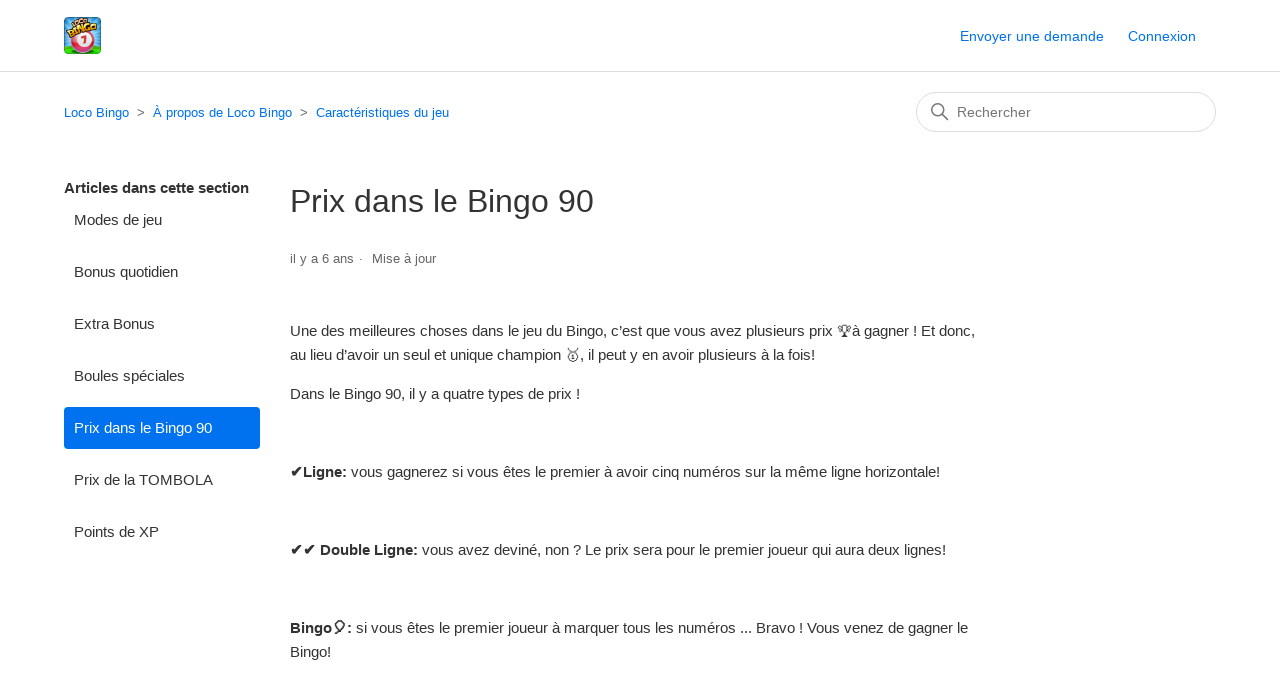

--- FILE ---
content_type: text/html; charset=utf-8
request_url: https://locobingo.playspace.com/hc/fr/articles/360008473840-Prix-dans-le-Bingo-90
body_size: 5192
content:
<!DOCTYPE html>
<html dir="ltr" lang="fr">
<head>
  <meta charset="utf-8" />
  <!-- v26901 -->


  <title>Prix dans le Bingo 90 &ndash; Loco Bingo</title>

  

  <meta name="description" content="Une des meilleures choses dans le jeu du Bingo, c’est que vous avez plusieurs prix 🏆à gagner ! Et donc, au lieu d’avoir un seul et unique..." /><meta property="og:image" content="https://locobingo.playspace.com/hc/theming_assets/01HZM9ZTY6MSQ5V2QA4QJ119HS" />
<meta property="og:type" content="website" />
<meta property="og:site_name" content="Loco Bingo" />
<meta property="og:title" content="Prix dans le Bingo 90" />
<meta property="og:description" content="Une des meilleures choses dans le jeu du Bingo, c’est que vous avez plusieurs prix 🏆à gagner ! Et donc, au lieu d’avoir un seul et unique champion 🥇, il peut y en avoir plusieurs à la fois!
Dans le..." />
<meta property="og:url" content="https://locobingo.playspace.com/hc/fr/articles/360008473840-Prix-dans-le-Bingo-90" />
<link rel="canonical" href="https://locobingo.playspace.com/hc/fr/articles/360008473840-Prix-dans-le-Bingo-90">
<link rel="alternate" hreflang="fr" href="https://locobingo.playspace.com/hc/fr/articles/360008473840-Prix-dans-le-Bingo-90">

  <link rel="stylesheet" href="//static.zdassets.com/hc/assets/application-f34d73e002337ab267a13449ad9d7955.css" media="all" id="stylesheet" />
  <link rel="stylesheet" type="text/css" href="/hc/theming_assets/290290/360000277979/style.css?digest=28736383564818">

  <link rel="icon" type="image/x-icon" href="/hc/theming_assets/01HZM9ZV50D8QSEFE359KR5TGY">

    

  <meta content="width=device-width, initial-scale=1.0" name="viewport" />

  
</head>
<body class="">
  
  
  

  <a class="skip-navigation" tabindex="1" href="#main-content">Aller au contenu principal</a>

<header class="header">
  <div class="logo">
    <a title="Accueil" href="/hc/fr">
      <img src="/hc/theming_assets/01HZM9ZTY6MSQ5V2QA4QJ119HS" alt="Page d’accueil du Centre d’aide Loco Bingo" />
      
    </a>
  </div>
  <div class="nav-wrapper">
    <button class="menu-button" aria-controls="user-nav" aria-expanded="false" aria-label="Ouvrir/Fermer le menu de navigation">
      <svg xmlns="http://www.w3.org/2000/svg" width="16" height="16" focusable="false" viewBox="0 0 16 16" class="icon-menu">
        <path fill="none" stroke="currentColor" stroke-linecap="round" d="M1.5 3.5h13m-13 4h13m-13 4h13"/>
      </svg>
    </button>
    <nav class="user-nav" id="user-nav">
      
      <a class="submit-a-request" href="/hc/fr/requests/new">Envoyer une demande</a>
    </nav>
    
      <a class="sign-in" rel="nofollow" data-auth-action="signin" title="Ouvre une boîte de dialogue" role="button" href="/hc/fr/signin?return_to=https%3A%2F%2Flocobingo.playspace.com%2Fhc%2Ffr%2Farticles%2F360008473840-Prix-dans-le-Bingo-90">
        Connexion
      </a>
    
  </div>
</header>


  <main role="main">
    <div class="container-divider"></div>
<div class="container">
  <nav class="sub-nav">
    <ol class="breadcrumbs">
  
    <li title="Loco Bingo">
      
        <a href="/hc/fr">Loco Bingo</a>
      
    </li>
  
    <li title="À propos de Loco Bingo">
      
        <a href="/hc/fr/categories/360001727980-%C3%80-propos-de-Loco-Bingo">À propos de Loco Bingo</a>
      
    </li>
  
    <li title="Caractéristiques du jeu">
      
        <a href="/hc/fr/sections/360002443460-Caract%C3%A9ristiques-du-jeu">Caractéristiques du jeu</a>
      
    </li>
  
</ol>

    <div class="search-container">
      <svg xmlns="http://www.w3.org/2000/svg" width="12" height="12" focusable="false" viewBox="0 0 12 12" class="search-icon">
        <circle cx="4.5" cy="4.5" r="4" fill="none" stroke="currentColor"/>
        <path stroke="currentColor" stroke-linecap="round" d="M11 11L7.5 7.5"/>
      </svg>
      <form role="search" class="search" data-search="" action="/hc/fr/search" accept-charset="UTF-8" method="get"><input type="hidden" name="utf8" value="&#x2713;" autocomplete="off" /><input type="hidden" name="category" id="category" value="360001727980" autocomplete="off" />
<input type="search" name="query" id="query" placeholder="Rechercher" aria-label="Rechercher" /></form>
    </div>
  </nav>

  <div class="article-container" id="article-container">
    <aside class="article-sidebar" aria-labelledby="section-articles-title">
      
        <div class="collapsible-sidebar">
          <button type="button" class="collapsible-sidebar-toggle" aria-labelledby="section-articles-title" aria-expanded="false">
            <svg xmlns="http://www.w3.org/2000/svg" width="20" height="20" focusable="false" viewBox="0 0 12 12" aria-hidden="true" class="collapsible-sidebar-toggle-icon chevron-icon">
              <path fill="none" stroke="currentColor" stroke-linecap="round" d="M3 4.5l2.6 2.6c.2.2.5.2.7 0L9 4.5"/>
            </svg>
            <svg xmlns="http://www.w3.org/2000/svg" width="20" height="20" focusable="false" viewBox="0 0 12 12" aria-hidden="true" class="collapsible-sidebar-toggle-icon x-icon">
              <path stroke="currentColor" stroke-linecap="round" d="M3 9l6-6m0 6L3 3"/>
            </svg>
          </button>
          <span id="section-articles-title" class="collapsible-sidebar-title sidenav-title">
            Articles dans cette section
          </span>
          <div class="collapsible-sidebar-body">
            <ul>
              
                <li>
                  <a href="/hc/fr/articles/360008525619-Modes-de-jeu" class="sidenav-item ">Modes de jeu</a>
                </li>
              
                <li>
                  <a href="/hc/fr/articles/360008525699-Bonus-quotidien" class="sidenav-item ">Bonus quotidien</a>
                </li>
              
                <li>
                  <a href="/hc/fr/articles/360008525719-Extra-Bonus" class="sidenav-item ">Extra Bonus</a>
                </li>
              
                <li>
                  <a href="/hc/fr/articles/360008473680-Boules-sp%C3%A9ciales" class="sidenav-item ">Boules spéciales</a>
                </li>
              
                <li>
                  <a href="/hc/fr/articles/360008473840-Prix-dans-le-Bingo-90" class="sidenav-item current-article">Prix dans le Bingo 90</a>
                </li>
              
                <li>
                  <a href="/hc/fr/articles/360008557139-Prix-de-la-TOMBOLA" class="sidenav-item ">Prix de la TOMBOLA</a>
                </li>
              
                <li>
                  <a href="/hc/fr/articles/360008557559-Points-de-XP" class="sidenav-item ">Points de XP</a>
                </li>
              
            </ul>
            
          </div>
        </div>
      
    </aside>

    <article id="main-content" class="article">
      <header class="article-header">
        <h1 title="Prix dans le Bingo 90" class="article-title">
          Prix dans le Bingo 90
          
        </h1>

        <div class="article-author">
          
          <div class="article-meta">
            

            <ul class="meta-group">
              
                <li class="meta-data"><time datetime="2019-08-19T08:39:53Z" title="2019-08-19T08:39:53Z" data-datetime="relative">19 août 2019 08:39</time></li>
                <li class="meta-data">Mise à jour</li>
              
            </ul>
          </div>
        </div>

        
      </header>

      <section class="article-info">
        <div class="article-content">
          <div class="article-body"><p>Une des meilleures choses dans le jeu du Bingo, c’est que vous avez plusieurs prix 🏆à gagner ! Et donc, au lieu d’avoir un seul et unique champion 🥇, il peut y en avoir plusieurs à la fois!</p>
<p>Dans le Bingo 90, il y a quatre types de prix !</p>
<p>&nbsp;</p>
<p><strong>✔Ligne:</strong> vous gagnerez si vous êtes le premier à avoir cinq numéros sur la même ligne horizontale!</p>
<p>&nbsp;</p>
<p><strong>✔✔ Double Ligne:</strong> vous avez deviné, non ? Le prix sera pour le premier joueur qui aura deux lignes!</p>
<p>&nbsp;</p>
<p><strong>Bingo🎈:</strong> si vous êtes le premier joueur à marquer tous les numéros ... Bravo ! Vous venez de gagner le Bingo!</p>
<p>&nbsp;</p>
<p><strong>🎈Loco Bingo🎈:</strong> c’est un Bingo spécial. Vous gagnerez si vous criez Bingo avant d’arriver à la boule en surbrillance ! Le numéro de la boule en surbrillance augmentera à chaque partie, et le jackpot s’accumulera.</p>
<p>&nbsp;</p>
<p>Rappelez-vous ! Tous les prix peuvent être partagés 💑avec d’autres joueurs qui ont gagné en même temps que vous.</p></div>
          
        </div>
      </section>

      <footer>
        <div class="article-footer">
          
          
        </div>
        
          <div class="article-votes">
            <span class="article-votes-question" id="article-votes-label">Cet article vous a-t-il été utile ?</span>
            <div class="article-votes-controls" role="group" aria-labelledby="article-votes-label">
              <button type="button" class="button article-vote article-vote-up" data-helper="vote" data-item="article" data-type="up" data-id="360008473840" data-upvote-count="1" data-vote-count="3" data-vote-sum="-1" data-vote-url="/hc/fr/articles/360008473840/vote" data-value="null" data-label="Utilisateurs qui ont trouvé cela utile : 1 sur 3" data-selected-class="button-primary" aria-label="Cet article m’a été utile" aria-pressed="false">Oui</button>
              <button type="button" class="button article-vote article-vote-down" data-helper="vote" data-item="article" data-type="down" data-id="360008473840" data-upvote-count="1" data-vote-count="3" data-vote-sum="-1" data-vote-url="/hc/fr/articles/360008473840/vote" data-value="null" data-label="Utilisateurs qui ont trouvé cela utile : 1 sur 3" data-selected-class="button-primary" aria-label="Cet article ne m’a pas été utile" aria-pressed="false">Non</button>
            </div>
            <small class="article-votes-count">
              <span class="article-vote-label" data-helper="vote" data-item="article" data-type="label" data-id="360008473840" data-upvote-count="1" data-vote-count="3" data-vote-sum="-1" data-vote-url="/hc/fr/articles/360008473840/vote" data-value="null" data-label="Utilisateurs qui ont trouvé cela utile : 1 sur 3">Utilisateurs qui ont trouvé cela utile : 1 sur 3</span>
            </small>
          </div>
        

        <div class="article-more-questions">
          Vous avez d’autres questions ? <a href="/hc/fr/requests/new">Envoyer une demande</a>
        </div>
        <div class="article-return-to-top">
          <a href="#article-container">
            Retour en haut
            <svg xmlns="http://www.w3.org/2000/svg" class="article-return-to-top-icon" width="20" height="20" focusable="false" viewBox="0 0 12 12" aria-hidden="true">
              <path fill="none" stroke="currentColor" stroke-linecap="round" d="M3 4.5l2.6 2.6c.2.2.5.2.7 0L9 4.5"/>
            </svg>
          </a>
        </div>
      </footer>

      <div class="article-relatives">
        
        
          

        
      </div>
      

      <!-- Script para redirección por etiqueta -->
<script>
  document.addEventListener("DOMContentLoaded", function() {
    var articleId = 360008473840;

    fetch('/api/v2/help_center/articles/' + articleId + '.json')
      .then(response => response.json())
      .then(data => {
        if (data && data.article && data.article.label_names) {
          var labels = data.article.label_names;
          var redirectLabel = labels.find(function(l) {
            return l.indexOf("redirect:") === 0;
          });

          if (redirectLabel) {
            var targetUrl = redirectLabel.replace("redirect:", "").trim();
            if (targetUrl) {
              window.location.href = targetUrl; 
            }
          }
        }
      })
      .catch(err => console.error('Error obteniendo etiquetas:', err));
  });
</script>

  </main>

  <footer class="footer">
  <div class="footer-inner">
    <a title="Accueil" href="/hc/fr">Loco Bingo</a>
    
    <div class="footer-links">
      <a href="https://www.spacego.games/terminos-y-condiciones/" target="_blank" rel="noopener noreferrer">Términos y Condiciones</a>
      <a href="https://www.spacego.games/politica-privacidad/" target="_blank" rel="noopener noreferrer">Política de Privacidad</a>
    </div>
    
    <div class="footer-language-selector">
      
        <div class="dropdown language-selector">
          <button class="dropdown-toggle" aria-haspopup="true">
            Français
            <svg xmlns="http://www.w3.org/2000/svg" width="12" height="12" focusable="false" viewBox="0 0 12 12" class="dropdown-chevron-icon">
              <path fill="none" stroke="currentColor" stroke-linecap="round" d="M3 4.5l2.6 2.6c.2.2.5.2.7 0L9 4.5"/>
            </svg>
          </button>
          <span class="dropdown-menu dropdown-menu-end" role="menu">
            
              <a href="/hc/change_language/en-us?return_to=%2Fhc%2Fen-us" dir="ltr" rel="nofollow" role="menuitem">
                English (US)
              </a>
            
              <a href="/hc/change_language/es?return_to=%2Fhc%2Fes" dir="ltr" rel="nofollow" role="menuitem">
                Español
              </a>
            
              <a href="/hc/change_language/es-mx?return_to=%2Fhc%2Fes-mx" dir="ltr" rel="nofollow" role="menuitem">
                Español (México)
              </a>
            
              <a href="/hc/change_language/it?return_to=%2Fhc%2Fit" dir="ltr" rel="nofollow" role="menuitem">
                Italiano
              </a>
            
              <a href="/hc/change_language/pt?return_to=%2Fhc%2Fpt" dir="ltr" rel="nofollow" role="menuitem">
                Português
              </a>
            
          </span>
        </div>
      
    </div>
  </div>
</footer>



  <!-- / -->

  
  <script src="//static.zdassets.com/hc/assets/fr.9c34299558014f9801ff.js"></script>
  

  <script type="text/javascript">
  /*

    Greetings sourcecode lurker!

    This is for internal Zendesk and legacy usage,
    we don't support or guarantee any of these values
    so please don't build stuff on top of them.

  */

  HelpCenter = {};
  HelpCenter.account = {"subdomain":"playspace","environment":"production","name":"Space Go"};
  HelpCenter.user = {"identifier":"da39a3ee5e6b4b0d3255bfef95601890afd80709","email":null,"name":"","role":"anonymous","avatar_url":"https://assets.zendesk.com/hc/assets/default_avatar.png","is_admin":false,"organizations":[],"groups":[]};
  HelpCenter.internal = {"asset_url":"//static.zdassets.com/hc/assets/","web_widget_asset_composer_url":"https://static.zdassets.com/ekr/snippet.js","current_session":{"locale":"fr","csrf_token":null,"shared_csrf_token":null},"usage_tracking":{"event":"article_viewed","data":"[base64]--495929d5cccf0de1fa45d12dd866d504b6bd2165","url":"https://locobingo.playspace.com/hc/activity"},"current_record_id":"360008473840","current_record_url":"/hc/fr/articles/360008473840-Prix-dans-le-Bingo-90","current_record_title":"Prix dans le Bingo 90","current_text_direction":"ltr","current_brand_id":360000277979,"current_brand_name":"Loco Bingo","current_brand_url":"https://locobingo.zendesk.com","current_brand_active":true,"current_path":"/hc/fr/articles/360008473840-Prix-dans-le-Bingo-90","show_autocomplete_breadcrumbs":true,"user_info_changing_enabled":false,"has_user_profiles_enabled":false,"has_end_user_attachments":true,"user_aliases_enabled":false,"has_anonymous_kb_voting":true,"has_multi_language_help_center":true,"show_at_mentions":false,"embeddables_config":{"embeddables_web_widget":false,"embeddables_help_center_auth_enabled":false,"embeddables_connect_ipms":false},"answer_bot_subdomain":"static","gather_plan_state":"subscribed","has_article_verification":false,"has_gather":true,"has_ckeditor":false,"has_community_enabled":false,"has_community_badges":false,"has_community_post_content_tagging":false,"has_gather_content_tags":false,"has_guide_content_tags":true,"has_user_segments":true,"has_answer_bot_web_form_enabled":true,"has_garden_modals":false,"theming_cookie_key":"hc-da39a3ee5e6b4b0d3255bfef95601890afd80709-2-preview","is_preview":false,"has_search_settings_in_plan":true,"theming_api_version":2,"theming_settings":{"brand_color":"#0072EF","brand_text_color":"#FFFFFF","text_color":"#333333","link_color":"#0072EF","visited_link_color":"#4B61C3","background_color":"#FFFFFF","heading_font":"-apple-system, BlinkMacSystemFont, 'Segoe UI', Helvetica, Arial, sans-serif","text_font":"-apple-system, BlinkMacSystemFont, 'Segoe UI', Helvetica, Arial, sans-serif","logo":"/hc/theming_assets/01HZM9ZTY6MSQ5V2QA4QJ119HS","show_brand_name":false,"favicon":"/hc/theming_assets/01HZM9ZV50D8QSEFE359KR5TGY","homepage_background_image":"/hc/theming_assets/01HZM9ZVDHZ18DR93E07152XZV","community_background_image":"/hc/theming_assets/01HZM9ZVNJBPZE5NEGZ0Z0N840","community_image":"/hc/theming_assets/01HZM9ZVWBK16PS88J15QTZPHS","instant_search":true,"scoped_kb_search":true,"scoped_community_search":true,"show_recent_activity":true,"show_articles_in_section":true,"show_article_author":false,"show_article_comments":false,"show_follow_article":false,"show_recently_viewed_articles":false,"show_related_articles":true,"show_article_sharing":false,"show_follow_section":false,"show_follow_post":false,"show_post_sharing":false,"show_follow_topic":false},"has_pci_credit_card_custom_field":true,"help_center_restricted":false,"is_assuming_someone_else":false,"flash_messages":[],"user_photo_editing_enabled":true,"user_preferred_locale":"es","base_locale":"fr","login_url":"https://playspace.zendesk.com/access?locale=fr\u0026brand_id=360000277979\u0026return_to=https%3A%2F%2Flocobingo.playspace.com%2Fhc%2Ffr%2Farticles%2F360008473840-Prix-dans-le-Bingo-90","has_alternate_templates":false,"has_custom_statuses_enabled":true,"has_hc_generative_answers_setting_enabled":true,"has_generative_search_with_zgpt_enabled":false,"has_suggested_initial_questions_enabled":false,"has_guide_service_catalog":false,"has_service_catalog_search_poc":false,"has_service_catalog_itam":false,"has_csat_reverse_2_scale_in_mobile":false,"has_knowledge_navigation":false,"has_unified_navigation":false,"has_unified_navigation_eap_access":true,"has_csat_bet365_branding":false,"version":"v26901","dev_mode":false};
</script>

  
  
  <script src="//static.zdassets.com/hc/assets/hc_enduser-3fe137bd143765049d06e1494fc6f66f.js"></script>
  <script type="text/javascript" src="/hc/theming_assets/290290/360000277979/script.js?digest=28736383564818"></script>
  
</body>
</html>